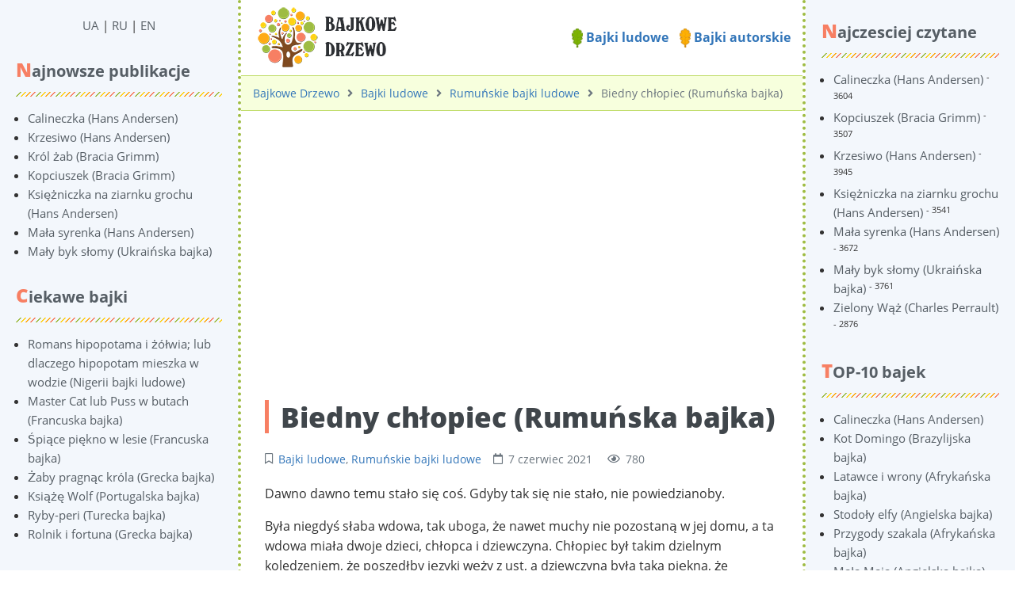

--- FILE ---
content_type: text/html; charset=UTF-8
request_url: https://pl.derevo-kazok.org/bajki-ludowe/rumuskie/biedny-chopiec-rumuska-bajka/
body_size: 19328
content:
<!DOCTYPE html><html lang="pl" prefix="og: http://ogp.me/ns# fb: http://ogp.me/ns/fb#"><head><meta charset="UTF-8"><title>Biedny chłopiec (Rumuńska bajka) ᐈ Czytać online na Bajkowym Drzewie</title><meta name="viewport" content="width=device-width, initial-scale=1, shrink-to-fit=no"><meta name="generator" content="MaxSite CMS"><meta name="description" content="Czytaj online Rumuńska bajka 【Biedny chłopiec 】 po polsku na stronie ⭐ Bajkowe Drzewo ⭐ Ponad 3000 bajek ⏩ Za darmo!"><link rel="icon" href="https://pl.derevo-kazok.org/uploads/favicons/corn-favicon.png" type="image/png"><link rel="canonical" href="https://pl.derevo-kazok.org/bajki-ludowe/rumuskie/biedny-chopiec-rumuska-bajka/"><link rel="alternate" type="application/rss+xml" title="Все новые записи" href="https://pl.derevo-kazok.org/feed"><link rel="alternate" type="application/rss+xml" title="Все новые комментарии" href="https://pl.derevo-kazok.org/comments/feed"><link rel="alternate" type="application/rss+xml" title="Комментарии этой записи" href="https://pl.derevo-kazok.org/bajki-ludowe/rumuskie/feed"><link rel="stylesheet" href="https://pl.derevo-kazok.org/application/maxsite/templates/dk/components/lightslider/style.css"><script src="https://pl.derevo-kazok.org/application/maxsite/templates/dk/assets/js/jquery.min.js"></script><meta property="og:type" content="article"><meta property="og:title" content="Biedny chłopiec (Rumuńska bajka) ᐈ Czytać online na Bajkowym Drzewie"><meta property="og:description" content="Czytaj online Rumuńska bajka 【Biedny chłopiec 】 po polsku na stronie ⭐ Bajkowe Drzewo ⭐ Ponad 3000 bajek ⏩ Za darmo!"><meta property="og:url" content="https://pl.derevo-kazok.org/bajki-ludowe/rumuskie/biedny-chopiec-rumuska-bajka/"><meta property="og:locale" content="ru_RU"><meta property="og:site_name" content="Bajkowe Drzewo"><meta property="twitter:title" content="Biedny chłopiec (Rumuńska bajka) ᐈ Czytać online na Bajkowym Drzewie"><meta property="twitter:description" content="Czytaj online Rumuńska bajka 【Biedny chłopiec 】 po polsku na stronie ⭐ Bajkowe Drzewo ⭐ Ponad 3000 bajek ⏩ Za darmo!"><meta property="twitter:url" content="https://pl.derevo-kazok.org/bajki-ludowe/rumuskie/biedny-chopiec-rumuska-bajka/"><meta property="twitter:domain" content="https://pl.derevo-kazok.org/"><meta property="twitter:site" content=""><meta property="twitter:creator" content=""><link rel="stylesheet" href="https://pl.derevo-kazok.org/application/maxsite/templates/dk/assets/css/themes/default/mfont.css"><link rel="stylesheet" href="https://pl.derevo-kazok.org/application/maxsite/templates/dk/assets/css/themes/default/style.css"><link rel="stylesheet" href="https://pl.derevo-kazok.org/application/maxsite/templates/dk/assets/css/themes/default/menu/menu1alt.css"><link rel="stylesheet" href="https://pl.derevo-kazok.org/application/maxsite/templates/dk/assets/css/fonts/opensans.css"><link rel="stylesheet" href="https://pl.derevo-kazok.org/application/maxsite/templates/dk/assets/css/fonts/robotoslab.css"><!-- Google Tag Manager --><script>(function(w,d,s,l,i){w[l]=w[l]||[];w[l].push({'gtm.start':
new Date().getTime(),event:'gtm.js'});var f=d.getElementsByTagName(s)[0],
j=d.createElement(s),dl=l!='dataLayer'?'&l='+l:'';j.async=true;j.src=
'https://www.googletagmanager.com/gtm.js?id='+i+dl;f.parentNode.insertBefore(j,f);
})(window,document,'script','dataLayer','GTM-554839P8');</script><!-- End Google Tag Manager --><script async src="https://pagead2.googlesyndication.com/pagead/js/adsbygoogle.js?client=ca-pub-8276740428281779" crossorigin="anonymous"></script><link rel="preload" href="https://pl.derevo-kazok.org/application/maxsite/templates/dk/assets/js/alpine.min.js" as="script"></head><body class="mso-body-all mso-body-page_404"><!-- Google Tag Manager (noscript) --><noscript><iframe src="https://www.googletagmanager.com/ns.html?id=GTM-554839P8"height="0" width="0" style="display:none;visibility:hidden"></iframe></noscript><!-- End Google Tag Manager (noscript) --><style>
	@media (max-width: 768px) {
		#myNavS {
			margin-left: -300px;
			position: fixed;
			top: 0;
			bottom: 0;
			z-index: 10;
			box-shadow: 0 0 10px 0 rgba(0, 0, 0, 0.175);
		}
	}

	#myNavS::-webkit-scrollbar {
		width: 14px;
		height: 14px;
		background-color: #ccc;
	}

	#myNavS::-webkit-scrollbar-thumb {
		background-color: #999;
		border-radius: 14px;
	}

	#myNavS::-webkit-scrollbar-thumb:hover {
		background-color: #777;
	}
</style><script>
	function myToggleNav() {
		return {
			s: document.querySelector('#myNavS'),
			small: false,

			trigger: {
				['@click']() {
					let a = getComputedStyle(this.s);
					// console.log(JSON.stringify(a.marginLeft));
					if (a.marginLeft !== '-300px') {
						this.s.style.marginLeft = '-300px';
					} else {
						this.s.style.marginLeft = '0px';
					}
				},

				['@resize.window']() {
					this.small = (window.outerWidth < 768);

					if (!this.small) {
						this.s.style.marginLeft = '0px';
						this.s.style.position = 'relative';
					} else {
						this.s.style.marginLeft = '-300px';
						this.s.style.position = 'fixed';
					}
				},

				['@load.window']() {
					this.small = (window.outerWidth < 768);
				},
			},
		}
	}
</script><div class="flex flex-no-phone"><section id="myNavS" class="w300px-min w300px-max bg-primary50 transition-var pos-relative"><button x-data="myToggleNav()" x-spread="trigger" class="button im-bars icon0 b-hide-imp show-tablet pos-absolute pos0-r pos0-t" style="transform: translateX(100%);"></button><!-- <button x-data @click="let e = document.querySelector('#myNavS'); if (e.style.marginLeft == '0px' || e.style.marginLeft == '') {e.style.marginLeft = '-300px'} else {e.style.marginLeft = '0px'}" class="button im-bars icon0 b-hide-imp show-tablet pos-absolute pos0-r pos0-t" style="transform: translateX(100%);"></button> --><div class="h100 w100 pad20-rl overflow-auto overscroll-behavior-contain" id="mso_show_sidebar1"><div class="mso-widget mso-widget_1 mso-widget_2_1 mso-text_block_widget mso-text_block_widget_0"><div class="t-center"><a href="https://derevo-kazok.org/">UA</a> | <a href="https://ru.derevo-kazok.org/">RU</a> | <a href="https://en.derevo-kazok.org/">EN</a></div></div><div class="mso-widget mso-widget_2 mso-widget_2_2 mso-last_pages_widget mso-last_pages_widget_0"><div class="mso-widget-header"><span>Najnowsze publikacje</span></div><ul class="mso-widget-list"><li><a href="https://pl.derevo-kazok.org/bajki-autorskie/hans-christian-andersen/calineczka-hans-andersen/" title="Calineczka (Hans Andersen)">Calineczka (Hans Andersen)</a></li><li><a href="https://pl.derevo-kazok.org/bajki-autorskie/hans-christian-andersen/cressulo-hans-andersen/" title="Krzesiwo (Hans Andersen)">Krzesiwo (Hans Andersen)</a></li><li><a href="https://pl.derevo-kazok.org/bajki-autorskie/bracia-grimm/kroacutel-żab-bracia-grimm/" title="Król żab (Bracia Grimm)">Król żab (Bracia Grimm)</a></li><li><a href="https://pl.derevo-kazok.org/bajki-autorskie/bracia-grimm/kopciuszek-bracia-grimm/" title="Kopciuszek (Bracia Grimm)">Kopciuszek (Bracia Grimm)</a></li><li><a href="https://pl.derevo-kazok.org/bajki-autorskie/hans-christian-andersen/ksiniczka-na-goroshinie-hans-andersen/" title="Księżniczka na ziarnku grochu (Hans Andersen)">Księżniczka na ziarnku grochu (Hans Andersen)</a></li><li><a href="https://pl.derevo-kazok.org/bajki-autorskie/hans-christian-andersen/syrenka-hans-andersen/" title="Mała syrenka (Hans Andersen)">Mała syrenka (Hans Andersen)</a></li><li><a href="https://pl.derevo-kazok.org/bajki-ludowe/ukrainskie/may-byk-somy-ukraiska-bajka/" title="Mały byk słomy (Ukraińska bajka)">Mały byk słomy (Ukraińska bajka)</a></li></ul></div><div class="mso-widget mso-widget_3 mso-widget_2_3 mso-random_pages_widget mso-random_pages_widget_0"><div class="mso-widget-header"><span>Ciekawe bajki</span></div><ul class="mso-widget-list"><li><a href="https://pl.derevo-kazok.org/bajki-ludowe/nigerii/romans-hipopotama-i-wia-lub-dlaczego-hipopotam-mieszka-w-wodzie-nigerii-bajki-ludowe/">Romans hipopotama i żółwia; lub dlaczego hipopotam mieszka w wodzie (Nigerii bajki ludowe)</a></li><li><a href="https://pl.derevo-kazok.org/bajki-ludowe/francuskie/master-cat-lub-puss-w-butach-francuska-bajka/">Master Cat lub Puss w butach (Francuska bajka)</a></li><li><a href="https://pl.derevo-kazok.org/bajki-ludowe/francuskie/pice-pikno-w-lesie-francuska-bajka/">Śpiące piękno w lesie (Francuska bajka)</a></li><li><a href="https://pl.derevo-kazok.org/bajki-ludowe/greckie/aby-pragnc-krla-grecka-bajka/">Żaby pragnąc króla (Grecka bajka)</a></li><li><a href="https://pl.derevo-kazok.org/bajki-ludowe/portugalskie/ksi-wolf-portugalska-bajka/">Książę Wolf (Portugalska bajka)</a></li><li><a href="https://pl.derevo-kazok.org/bajki-ludowe/tureckie/ryby-peri-turecka-bajka/">Ryby-peri (Turecka bajka)</a></li><li><a href="https://pl.derevo-kazok.org/bajki-ludowe/greckie/rolnik-i-fortuna-grecka-bajka/">Rolnik i fortuna (Grecka bajka)</a></li></ul></div></div></section><section class="flex-grow5 flex-shrink5 pos-relative main-content"><div class="layout-center-wrap"><div class="layout-wrap top-block"> <div class="flex flex-wrap-tablet flex-vcenter"> <div class="flex-grow5"><div class="mar5-tb t-center-phone"><a href="/"><img src="https://pl.derevo-kazok.org/application/maxsite/templates/dk/assets/images/logos/bajkowe-drzewo-logo-mini.png"></a></div> </div> <div class="flex-shrink5 w100-tablet pad10-tb top-menu"><a href="/bajki-ludowe/"><img width="14" src="/application/maxsite/templates/dk/assets/images/elements/leaf-icon-1.png"> Bajki ludowe</a> <a href="/bajki-autorskie/"><img width="14" src="/application/maxsite/templates/dk/assets/images/elements/leaf-icon-2.png"> Bajki autorskie</a> </div> </div></div></div><div class="layout-center-wrap"><div class="layout-wrap t-gray600 pad10-tb t90 breadcrumbs"><a href="https://pl.derevo-kazok.org/">Bajkowe Drzewo</a><i class="fas fa-angle-right icon0 mar10-rl"></i><a href="https://pl.derevo-kazok.org/bajki-ludowe/">Bajki ludowe</a><i class="fas fa-angle-right icon0 mar10-rl"></i><a href="https://pl.derevo-kazok.org/bajki-ludowe/rumuskie/">Rumuńskie bajki ludowe</a><i class="fas fa-angle-right icon0 mar10-rl"></i>Biedny chłopiec (Rumuńska bajka) </div></div><div class="content"><div class="mso-type-page"><div class="mso-page-only"><article itemscope itemtype="http://schema.org/Book"><br><!-- pl_derevo-kazok_post_top --><ins class="adsbygoogle"style="display:block"data-ad-client="ca-pub-8276740428281779"data-ad-slot="5903892971"data-ad-format="auto"data-full-width-responsive="true"></ins><script>
     (adsbygoogle = window.adsbygoogle || []).push({});
</script><br><header class="mar30-t mar20-b"><h1 itemprop="name" class="t-gray800 mar15-t t220">Biedny chłopiec (Rumuńska bajka)</h1><div class="t-gray600 t90 mso-clearfix"><span class="im-bookmark mar15-r" title="Рубрика записи"><a href="https://pl.derevo-kazok.org/bajki-ludowe/">Bajki ludowe</a>, <a href="https://pl.derevo-kazok.org/bajki-ludowe/rumuskie/">Rumuńskie bajki ludowe</a></span><time class="im-calendar" datetime="2021-06-07T00:00:00+0000">7 czerwiec 2021 </time><span class="mar15-l im-eye">780</span></div><!-- /div--></header><div class="mso-page-content mso-type-page-content lightgallery1"><div id="Tekst" class="GM"><p>Dawno dawno temu stało się coś. Gdyby tak się nie stało, nie powiedzianoby.</p><p>Była niegdyś słaba wdowa, tak uboga, że ​​nawet muchy nie pozostaną w jej domu, a ta wdowa miała dwoje dzieci, chłopca i dziewczyna. Chłopiec był takim dzielnym koledzeniem, że poszedłby języki węży z ust, a dziewczyna była taka piękna, że ​​synowie cesarza i przystojni książęta każdej ziemi czekali niecierpliwie, by dorosła, że ​​mogą pójść i sąd jej. Ale kiedy dziewczyna dotarła do jej szesnastego roku, to samo, która miała jej to, co dzieje się ze wszystkimi pięknymi dziewiątkami – przyszedł smok, ukradł ją i nosił ją daleko do brzegu innego kraju. Od tego dnia Wdowa uwielbiała jej syna setki i tysiące razy lepiej niż wcześniej, ponieważ był teraz jej jedynym dzieckiem i jedyną radością, którą miała na świecie. Obserwowała go jak jabłko oczu i nie pozwolił mu wyjść z niej pojedynczy krok. Ale bardzo, jak go kochała, była wesoła i smutna, dla, drogi mnie! Chłopiec jest tylko chłopcem, ale dziewczyna jest dziewczyną, zwłaszcza gdy jest piękna Bądź wystarczająco duży, aby wyjść do świata i szukać siostry, małych różowych policzków, wzdłuż nieustannych ścieżek wypełniających cierniami. Kiedy dotarł do swojego XVIII roku, stał się parą sandałów cielistych ze stalowymi podeszwami, poszedł do matki, i powiedział: -</p><p>"matka, nie mam tu ani spokoju tak długo jak Widzę cię tak chory i smutny od ciągłego myślenia o mojej siostrze; Zdecydowałem się wyjść do szerokiego świata i nie wróciłem, dopóki nie mogę przynieść nowości. Nie wiem, czy znalazłem ją, ale przynajmniej mam nadzieję, że tak mam nadzieję, że mam nadzieję, że opuszczę z tobą za swoją pocieszenie."</p><p>Kiedy wdowa usłyszała te słowa, była zmuszona do walki z nią Uczucia odpowiedział: "Cóż, mój syn, moje dziecko! Rób to, czego nie możesz pomóc; Kiedy wrócisz, znowu cię zobaczę, a jeśli nie wrócisz, nie płakuję dla ciebie, ponieważ podróż, którą masz na myśli, jest długi; Dlatego jeśli jesteś nieobecny przez długi czas, zawsze będzie nadzieja na powrót."</p><p>Po tym, jak mówiła trzy bochenki do niego z własnym mlekiem, jednym z posiłku, drugiego otręby, a trzecia popiołów z paleniska. Chłopak położył bochenki do jego plecaku, zbukając jego pożegnanie matki i wyszedł na świat jak biedny chłopak, do którego wszystkie drogi są równie długie, wszystkie mosty równo szerokie, a kto nie wie, w jakim wzrośnie. Na bramie stał wciąż, rzucił jeden spojrzenie na wschód, jeden na zachód, jeden na północy, a jeden na południe, potem wziął garść pyłu z progu drzwi, rozrzucił go na wiatr, i zmienił jego kroki w kierunku, w którym został przewożony przez bryzę.</p><p>Biedny chłopiec chodził i chodził, dalej i dalej, przez wiele bogatych krajów, dopóki nie przyszedł do cumowania, na której nie wzrosła trawa i nie płynęła wody. Tutaj zatrzymał się i wyciągnął trzy bochenki. Rozpoczął się od jednego z posiłku, ponieważ był to posiłek, a gdy zjadł, jego siła wzrosła, a jego pragnienie się zgasza. Znowu biedny chłopiec chodził, podróżując po całym cumować całego długi letni dzień aż do zmroku, kiedy dotarł do ogromnego lasu jako obszerny, gdy Heath, który mi minął, ale który był gęsty, ponury i opuszczył nawet przez wiatry. Kiedy wszedł do drewna, widział pień drzewa stara kobieta z wygiętą postacią i pomarszczoną twarzą. Biedny chłopiec, który przez tak długi czas nie widział ludzkiej obliczenia i nie słyszał żadnej ludzkiej mowy, był bardzo zachwycony i powiedział wesoło: -</p><p>"Powodzenia, matka! Ale jak się tu przychodzi, a co robisz w tej pustyni lasu?"</p><p>"Twoje słowa są miłe! " odpowiedział starą kobietę. "Niestety, wiek mnie przyniósł; Chciałem przejść trochę daleko i nie może iść dalej, ponieważ moje stopy nie będą już nieść mnie. przyszedł, gdzie idzie, i na czym biznesu była wygięta. Mroczny facet nie wiedział, że ta osoba nie była inna niż drewniana czarownica, która czeka na krawędzi lasów i spełnia tych, którzy wędrują w tych opuszczonych regionach, aby obalić je z targowymi słowami, a następnie prowadzić ich do zniszczeń. Kiedy widział ją tak słaby, chłopiec przypomniał sobie swoje trzy bochenki, a tak, jakby wrócił do domu przez następnego dnia, pomyślał, że dzieli się swoim przepisami z nią, że może uzyskać trochę siły.</p><p>"Dziękuję," odpowiedział czarownica z drewna, która miała na niego inni wzory w jej umyśle; "Ale widzę, nie mam zębów do żucia suchego chleba. Jeśli chcesz zrobić coś, aby mi pomóc, zabierz mnie na plecy i nosić mnie, mieszkam blisko Chciałem robić jej dobre. "To tylko głód, który sprawił, że cię tak słaby, a jeśli to nie pomoże ci niesie cię tak, jak chcesz."</p><p>Gdy drewno Witch zobaczyła bochenek z posiłku, spojrzała na z radością; Było coś w tym – nie wiem, co – to zrobiło nawet czarownicę z drewna na kęs. I jak ona do niego, jej serce wzrosło bardziej miękkie. Po tym, jak jadła trzy kęsy czuła, jakby była człowiekiem, jak reszta z nas, z sercem w odpowiednim miejscu i delikatnym temperamentem.</p><p>"Dowiedz się, mój syn", powiedziała Dla niego, "że jestem drewnianą czarownicą i wiem bardzo dobrze, kim jesteś, skąd przychodzisz i gdzie idziesz. Jest to świetne zadanie, które masz przed tobą, ponieważ twoja siostra jest w drugim świecie, który mieszkańcy tej ziemi może dotrzeć tylko w taki sposób."</p><p>"i co to jest? " poprosił biednego chłopca niecierpliwie.</p><p>Drewniana czarownica wyglądała na niego powątpienia Stracić młode życie. Ale kto wie, może będziesz miał szczęście; Widzę, że masz delikatne serce, a kto może przynieść wiele rzeczy do przejścia; Poza tym wiem, że nie będziesz miał odpoczynku, dopóki jej nie znalazłeś. Więc daleko stąd, po przekroczeniu sześciu moors i sześciu lasów, spotkasz się na skraju siódmego lasu, który rozciąga się na granice następnego świata, starej czarownicy; Ta czarownica ma jeździć na koni, a wśród nich jest zaczarowanym koniem, który może prowadzić cię do drugiego brzegu. Ale to stuty można uzyskać tylko przez osobę, która wie, jak wybrać go z całego jechanego, po tym, jak służył starą czarownicę na rok."</p><p>To był to, co biedny chłopiec chciał wiedzieć. On nie stracił więcej czasu, podziękował drewnianą czarownicę za swoje wyjaśnienia i wyruszył, trzymając prosto przez gęsty las, ponieważ jego droga była długo i spieszyła się. Biedny chłopiec chodził jak ten, który idzie na dobre sprawę i pospiesznie jak osoba, która chce wcześnie wrócić do domu. Jak daleko poszedł i jak bardzo pospieszył, może sobie wyobrazić, kto pamięta, jak długo sam musi przekroczyć pojedynczy cumować i jeden las. Ale kiedy jego siła nie powiodła się, ugruntował kawałek jego bochenek i natychmiast ponownie ożywił.</p><p>Jak wyszedł z szóstego lasu i przeszedł w pobliżu jasnych fal w potoku, zobaczył siłę osy W wodzie i stanął owada. Wziął więc suchą gałąź i wyciągnął jeden koniec go na osa, że ​​może się czołgać, a następnie używać skrzydeł. Ale ta masa stała się królową wszystkich osy w lesie, a kiedy znalazła się sama zaoszczędzona przez dobroć chłopca, przeleciała na ramię i powiedziała:</p><p>"Gdziekolwiek pójdziesz, może szczęście bądź swoim towarzyszem. Wyciągnij włosy z pod moim prawym skrzydłem i dbaj o to, dla kogo wie, czy nie udowodni ci przydatny dla ciebie jakiś dzień. Jeśli potrzebujesz mnie, potrząśnij włosami, a przyjdę do ciebie, w jakiejkolwiek części świata, możesz być. Kto wie, jak daleko szedł, zanim przyszedł do wspaniałego jeziora, na którego brzegu zobaczył rybę trzepotając na suchej ziemi. Policzeł biedną istotę, która pozostała oddech, więc odebrał go i rzucił go do wody. Ale ta ryba była królem wszystkich ryb i miała skale klejnotów i złote płetwy. Spieniając raz wokół jeziora, oddychał dwa lub trzy razy, aby odzyskać swoją siłę, a potem wrócił do chłopca i powiedział:</p><p>"Gdziekolwiek pójdziesz, może szczęście być twoim towarzyszem. Proszę wyciągnąć skalę od mojej prawej płetwy i zachowaj go ostrożnie, kto wie, czy pewnego dnia może nie być przydatny. Jeśli kiedykolwiek mnie potrzebujesz, pocierać tę skalę, a przyjdę do ciebie, gdziekolwiek jesteś, o ile woda rozciąga się wokół Ziemi. i podróżował. Kto wie, jak daleko chodził, że dotarł do siódmego cumowania, gdzie nie rosła trawy i nie płynęła wody. Tam znalazł się na swojej drodze kret, który był zaskoczony nad ziemią przez światło dzienne, a teraz tkrawy skoczyło w jego ślepocie, niezdolny do znalezienia jego nory, gdzie głodowały swoje dzieci, choć była tylko jedna skakała. Młodzież ześlizgowała molę, wziął go i nosił go na wzgórzu.</p><p>"Gdziekolwiek pójdziesz", powiedział kret "może szczęście być twoim towarzyszem. Weź pazurę z mojej prawej łapy i ostrożnie trzymaj; Kto wie, czy pewnego dnia może nie być przydatny. Ale jeśli mnie potrzebujesz, zadrapać się na ziemię z tym pazurami, a przyjdę do ciebie w jakiejkolwiek części ziemi, którą możesz być Wrócił ponownie nad niekończącą się cumowaniem w kierunku niewidzialnego lasu leżącego na granicach drugiego świata. Ile dni i noce podróżował po tym, co wie, tylko wie; Ale pewnego ranka, kiedy się obudził, widział w oddali, tak daleko, jakby był w drugim świecie, pasaż światła, takich jak budować pasterze pożarnicze przy wejściu do fałdu. Był to dom czarownicy, który miał zaczarowany koń.</p><p>Biedny chłopiec był bardzo zachwycony, gdy znalazł się tak blisko końca świata, a jego radość wzrosła, aż na wieczór trzeciego Dzień, dotarł do domu Enchanress. O jej! Tam był, w środku cumowania, tylko na skraju lasu, który rozciągał się daleko poza jego wzrokiem w zmierzchu zmierzchu, na szeroką równinę pokrytej zieloną trawą, przez którą płynęły strumienie czystej wody, ale w Środek tej zwykłej róża wiele wysokich słupów, z których każdy był ludzką czaszką. Chata czarownicy stała pośród tych biegunów, z wysoką topolą przed nim, a po prawej i opuściła wierzba. Udowodniło to, że drewniana czarownica była prawda-życie tutaj nie było wesołości. Biedny chłopiec wyrwał swoją odwagę i zbliżył się do wejścia do chaty, który stał jakby opuszczony w środku cumowania.</p><p>Stara czarownica siedziała na wysokim trójnożkowym krześle w wpisie, ale wcześniej Stała ogromny czajnik na dużym statywie, nad ogniem, który spłonęł bez dymu. W jednej ręce trzymała shin-kość olbrzyma, który wzbudziła zioła dusząc w ciekłym. Kiedy biedny chłopiec badade jej dobry wieczór, spojrzała go z góry do palca.</p><p>"Witamy, mój bohater! Spodziewałem się od dawna, ponieważ ta cielę się od dawna jest grzechotała i mówiąc mi nieustannie, że byłeś w drodze."</p><p>Lad był bardzo zadowolony z tego rodzaju recepcji, dla starej kobiety Nie wydaje się mu w ogóle, jak wyglądała na niego i mówiła w delikatnym głosie. Ona też była zadowolona, ​​ponieważ ponownie położyła ręce na człowieku, ponieważ Polacy noszą ludzkie czaszki chronił ją z złośliwych elfów, którzy nie mogli przejść przez nich; I było jeszcze jeden kawałek ziemi wystarczająco duży na trzy głowy, gdzie Polacy nie zostały jeszcze umieszczone.</p><p>Teraz zgodzili się, że biedny chłopiec powinien obejrzeć jeździł cały rok, aw płatności otrzymać konia on sam powinien wybrać; Ale jeśli powinien stracić jeździł, że miał porzucić głowę do czarownicy. Stara kobieta natychmiast umieściła słup w ziemi i umieścić na nim kapelusz bohatera. Potem młodzież jadła coś, że może nie iść z jeździć na pastwisko głodne. Podczas gdy chłopiec jadł, czarownica doprowadziła klaczy za chatą i zaczął pokonać ich z kością gigantyczną, mówiąc im, żeby nie pili wody w nocy, ani nie pozwól, aby inni robią to, ponieważ woda z sprężyn Na rynek umieściłby je spać, a stara kobieta chciała, aby stado pasywał całą noc. Chłopiec nic o tym nic o tym nie wiedział więc ugasić go, położył się na wiosnę i pili, a nawet podczas picia zasnął.</p><p>Kiedy w pierwszym szarym świcie następnego ranka obudził się od jego snu, jechał zniknął Nigdzie nie ma śladu! Konieczne jest tylko, aby pamiętać, że czapka chłopaka już się powiedziała na słupie, aby zrozumieć, jak wielka była jego rozpacz. Ale spojrzał wokół niego w każdym kierunku bez odkrywania nawet znaku konia; Poranny zmierzch był szybki znikający, a on stał całkowicie opuszczony, nie wiedząc, w którą stronę się odwrócić. Następnie wspomniał o usługę, którą kiedyś świadczył osa i pomyślał, że osa mucha tak szybko, że może odkryć jeździł i przyniesie mu wiadomości o ich kryjówce, więc wziął włosy, które wyciągnął z prawego skrzydła osy i potrząsnął go. Szybki jak myślał, że brzęczący hałas był słyszany z każdego kierunku – rosła głośniej, dopóki nie pomyślał, że świat będzie rujny. Dobry łaskawy! Po drugim pojawiła się jedna osa, jedna rój za innym, całe rangami, wielkie chmury osopach wszystkich rozmiarów, wszystkie gotowe do zakreślenia ziemi i przestrzegać poleceń biednych chłopca.</p><p>"Nie mieć lęku" – powiedział Królowa osa; "Jeśli jeździł wciąż pozostaje na ziemi, przyniesiemy konie do ciebie Ere Sunrise."</p><p>Wtedy każda rzecz stała się cicha, ponieważ osy przeleciały do ​​każdego kwartału świata i rozrzucił wszystko cały świat. Na odległość pojawiła się chmura pyłu, przetoczyła się z szalonym pośpiesznym nad szeroką równiną w środku cumowania, a jeźnik koni, wezwany przez osuszy osy, rzuciło się tak szybko, że ziemia dość jęknęła pod ich kopyto. Biedny chłopiec podziękował osy na ich pomoc, a potem poszedł do chaty, jakby nic się nie stało zamawianie ich ostrożnie w nocy. Tego wieczoru nie ma nic, ponieważ pomyślał, że jedzenie czarownicy spowodowało jego straszną pragnienie wcześniej nocy; Ale kiedy poszedł z napalonym na pastwisku, płonącym, spożywającym pragnienie go chwycił, gdy tylko zobaczył czystą wodę i gdziekolwiek wyrastał sprężyny z pod nogami. W końcu nie mógł już kontrolować siebie i opierając się na pomocy prawnych, położyć obok wiosny i ledwie pijany, gdy natychmiast zasnął. Tym razem obudził się później niż w nocy, ponieważ poszedł spać później, więc był później w potrząsaniu włosów, które wyciągnął z skrzydła osy, a roje osopów były później przychodzące do poszukiwania i jazdy Home koni.</p><p>Ale co widział młodzież? Długie rój po drugim powrócił, każda przynosząca wiadomości, że napędzany nie można znaleźć na powierzchni Ziemi i musiało ukryć gdzieś w morzu.</p><p>Słońce miało wzrośnie. Biedny chłopiec wziął skalę rybną, potarł go i nagle pojawił się w sprężynach na nogi szkoła maleńka ryb, która wypełniła każdy kanał i zapytał, jakie były jego życzenia i polecenia. Powiedział im, co pragnął i natychmiast wszystkie wody na ziemi, rzekach, jeziorach i morzach, zaczął puchnąć i kreskę, podczas gdy osy wyleciały, żeby być gotowym, by się gotowi na odsunąć się, gdy tylko ryby zmusiły konie pojawiają się.</p><p>Biedny chłopiec ledwie czasu, aby zebrać swoje konie i zabrać je do domu, gdy słońce róża.</p><p>Stara kobieta wyglądała na niego ze złością, ale powiedział znowu, że zrobił ponownie Cóż i dał klaczowi, a jeszcze bardziej straszne bicie; Za rok składał się z trzech dni, a jeśli nie ukryli się z powodzeniem tej nocy bohater może żądać jego wynagrodzenia.</p><p>Biedny chłopak też tego znał. Zaczął więc jeść posiłek-bochenek, gdy poszedł z pojechaną na pastwisku, a za każdym razem, gdy wziął kawałek, jego siła wzrosła, a jego pragnienie się zgasza. Jednak za każdym razem, gdy widział sprężyny lub usłyszał wodę falującą nad kamyczkami, znów wzrosła, a więc pożerałem całym posiłkiem-bochenek. Powtórzył się teraz, żeby wziął branot Branowi, ale nie oddaje się to zrobić, ponieważ nadal miał długą podróż przed nim, i bała się bycia bez jedzenia. Dlatego ponownie polegał na pomocy os-i ryb, położyć się na wiosnę, a zaraz tak, jak upadł zasnąć.</p><p>Kiedy się obudził, to było szerokie światło dzienne, choć słońce jeszcze nie było wzrosła. Potrząsnął włosami, ale osy przyszli z pływami, że pojechał, nie był na powierzchni Ziemi, potarł skalę rybną, ale ryby powiedziały, że konie nie były pod wodą; Tak więc, w jego rozpaczy, przejęł pazur kretowy i podrapał się na ziemi.</p><p>Wtedy powinieneś zobaczyć cud! WSP brzęczących, ryby przeszukały całą wodę na świecie, a mole zaczęły grzebać ziemię, bruzdy go w każdym kierunku, jakby miały to zrobić w PAP. Gdy pierwsze promienie słoneczne dotknęły szczyt topoli przed chacem, napędzany przerwał jak polujący duchy do biednego chłopca; Jeśli konie próbowały wejść do wody, ryba przestraszyła ich z powrotem, gdyby próbowali ukryć się w ziemi, pazury Mole jechali je, a więc zostali zmuszeni iść wszędzie, gdzie spełniali ich osy.</p><p>Biedny chłopiec podziękował swoim przyjaciołom za pomoc i wrócił do domu, gdy słońce świeciło na chaty. Stara kobieta wyglądała na niego ze złością, ale nic nie powiedział.</p><p>Ale teraz przyszedł. Rok się skończył, a biedny chłopiec zaczął stać mózgi, ponieważ nie wiedział, który konia w pojechaniu, który powinien wybrać. To droga z przesuniętymi ludźmi. Drewniana czarownica mogłaby też to powiedzieć, jeśli nie zostawił jej tak szybko. Teraz poszedł do pracy Hap-Hazard. Mimo to pomyślał, cokolwiek go uderzy, nie powinien źle, ponieważ na długą podróż była lepsza w jakiejkolwiek stawce, aby być na koniu niż pieszo. Poza tym widział koni starego czarownicy biegną i wiedział, że są świetnymi zwierzętami, bez bezwartościowych jades. Więc przeszedł przez pojechanie, a gdy szedł zauważył chorych klauk, które miał, że wyglądał tak zaniedbany, ale nie myślał o wyborze go. Ale bez względu na to, jak bardzo się odwrócił i przekręcił, zawsze zatrzymał się obok tego zwierzęcia, bo był bardzo życzliwy i powiedział sobie o tym, nawet jeśli nie mógł z tego ich użyć, może przynajmniej zrobić słabe stworzenie niektóre usługa, i rozwiązany, aby zabrać z nim torebkę zawierającą grzebień, pędzel i curry-comb, aby ostrożnie wydać konia.</p><p>Stara czarownica stała się zielona, ​​gdy usłyszała, że ​​młodzież wybrała To stuty było to sam. Ale co może zrobić? Była zobowiązana do utrzymania obietnicy. Po prostu doradzała mu, aby wybrać kolejny, lepszy zwierzę, mówiąc mu, że wkrótce będzie bez konia, a ta dobra praca zasłużyła na dobre wynagrodzenie, ale wreszcie ją dała mu.</p><p>Nadal, czarownica Zawsze pozostaje czarownicą, a kiedy biedny chłopiec został zamontowany, z niej urlopu i jeździł, poszła do wielkiej cielęcia, wziął go i zamontowała statyw, a potem zmieniła się w twarz i postać i pośpieszyła po Prędkość przekleństwa, aby go złapać, zabijać go i odzyskać konia. Biedny chłopiec czuł, że coś strasznego dążyło do niego, i ustawił ostrogi do jego rumu.</p><p>"To nie ma do użycia, aby mnie pobudzić" – powiedział konia", nie możemy jej wyprzedzić, tak długo, jak my są na swoich ziemiach. Ale rzuć grzebień za tobą, aby położyć przeszkodę. Więc wyciągnął z torby z torby, rzucił go za nim, a to natychmiast stało się długim, wysokim ogrodzeniem, którego czarownica nie mogła się wspinać, więc była zobowiązana do pójścia długą drogą, a zatem zyskał początek.</p><p>"rzuć szczotkę", powiedział konia, gdy ponownie usłyszał deptanie statywu w pobliżu.</p><p>Jeździec rzucił pędzel, który zamienił się w gęsty wzrost Stroiki, przez które stara Hag zmusiła swoją drogę z dużą trudnością i wieloma jękiem.</p><p>"rzuć grzebień curry" – zawołał konia po raz trzeci. Kiedy rzucił to, że biedny chłopiec spojrzał wstecz i zobaczył cały las noże i miecze, a wśród nich czarownica próbuje się przejść i przeciąć w Mince-Meat.</p><p>, gdy dotarli do Siódmy las, gdzie kończy się królestwo czarownicy, chory koń potrząsnął sam i stał się przystojnym, skrzydlowanym ratownikiem, którego tak jak nigdy nie widziano przed lub od tego czasu.</p><p>"Trzymaj się szybko," powiedział konia " zamierzam cię nosić, ponieważ nigdy nie poszedł z tego świata do drugiego, bo ja też, mam tam siostrę, której szukam. nad lasem i wysiadł na drugim świecie przez duże otwarcie w innej części lasu. Kiedy odzyskał swoje zmysły, znalazł się na brzegu drugiego świata z koniem, który teraz potrząsnął sobie po raz drugi, zmienił się w przystojnego księcia o długim, zaklęcze zamki i powiedział:</p><p>"Gdziekolwiek pójdziesz, może szczęście być twoim towarzyszem, ponieważ wydałeś mnie z zaklęcia Wood Witch położyła się na mnie. Dowiedz się, że jestem synem czerwonego cesarza i wyruszyłem, aby szukać siostry, ale na skraju lasu spotkałem się z drewnianą czarownicą, która skarżyła się, że może nie chodzić dalej i błagała mnie, by nosić ją na plecach; Ale kiedy, z litości, pozwoliłem jej dostać się na moje ramiona, zmieniła mnie na konia i potępiła mnie, by zachować tę formę, dopóki bohatera na mnie i zamontowała mnie, że mogę nosić go do drugiego świata Miałem odzyskać moją ludzką formę."</p><p>Biedny chłopiec był bardzo zadowolony, by go już znaleźć sam. Wziął branot Bran, złamał go w połówki i dał jedną porcję księciu, że mogą być braciami do śmierci. Książę smakował chleb, a gdy zjadł swoją siłę, a jego miłość wzrosła. Powiedzieli sobie nawzajem swoje doświadczenia, a potem poszedł w drodze.</p><p>Kraj tutaj był tak piękny, że chętnie podróżowałbym przez niego na zawsze, było tak promienne ze światłem, tak zielonym, tak bogatym w kwiaty, ptaki pięknego upierzenia i oswojonych, sportowych zwierząt. A w tym kraju mężczyźni nigdy nie dorastali, ale pozostał dokładnie w tym samym wieku, jak gdy weszli, bo tu nie było dni, Słońce ani Rose, ani światła, ale światło się pojawiło, jak z czystego nieba. Smoki, jednak nigdzie nie były widoczne, a dwaj bracia na całe życie kontynuowali drogę. Po tym, jak podeszli aż do trzech dni marsz, dotarli do pięknych pałaców i zatrzymali się przed nimi, ponieważ byli tak cudownie uroczym, z wysokimi wieżami i ścianami zbudowanymi z kamieni jak miękki jak aksamit, pokryty talerzami śniegu suszono w słońcu. Ale wydawali się puste i opuszczone.</p><p>Biedny chłopiec i książę wszedł, przeszedł przez wszystkie pokoje wypełnione kosztownymi ornamentami, i widząc nikogo, pomyślałem, że smok musiał na pewno poszedł polować i zdeterminowany czekaj na niego. Ale byli zaskoczeni, że nie znaleźli tutaj swoich sióstr. Każdy rozciągał się na jednym z pięknych divans i zamierzałem odpocząć, gdy nagle oboje rozpoczęli się, zdumiony tym, co usłyszeli.</p><p>drogi mnie! To była piosenka, tak dotknięta, że ​​złagodzioby bardzo kamienie; Sprawiło, że tych, którzy słuchali czuć, jakby byli w niebie, a notatki były w kobiecie głosowej. Dwaj towarzyszami nie słuchały długo, ale pospieszył w kierunku, z którego przyszedł dźwięk.</p><p>To właśnie widzieli – w jednej części pałacu była szklana wieża, aw tej wieży usiadła Dziewczyna spinning, śpiewa i płacze, ale jej łzy, w upadku, zostały natychmiast zmienione na perły. Ta dziewica była taka piękna, że ​​gdyby była na świecie, dwoje mężczyzn zabiliby się do jej dobra. Kiedy bohaterowie ją ujmali, stali nieruchomo i spojrzeli na nią, ale dziewczyna przestała wirować, a ani śpiewała ani płakała, ale spojrzała na nich ze zdumieniem.</p><p>Nie była siostra ani młodzieży, Ale jak zwykle zdarzają się w takich przypadkach, biedny chłopiec przypuszczał, że była siostrą księcia, a książę myślał, że jest siostrą biednego chłopca.</p><p>"Zostanę tutaj", powiedział biedny chłopak – I możesz iść dalej, dostarczyć moją siostrę i poślubić ją."</p><p>"Nie, zostanę tu "odpowiedział książę", możesz iść dalej i zwolnić moją siostrę Maiden będzie moją żoną."</p><p>teraz przyszły kłopoty! Kiedy zrozumieli, że urocza dziewczyna była siostrą ani przystojni bohaterów przejął ich miecze i byli w punkcie walki, gdy mężczyźni walczą, gdy są zobowiązani do podziele każdej rzeczy.</p><p>"Stop", Powiedziała uczciwą dziewczynę, "Nie atakuj się nawzajem. Najpierw lepiej odkryć, czy naprawdę jestem tym, co ci wydajesz, czyliście tylko cieniem! Jestem bodyless Maiden, który nie otrzyma formularza na tym świecie, dopóki smok skradził mnie z drugiego brzegu. Będę wtedy, jak mnie teraz widzisz, obracam, śpiewać i płakać, ponieważ pomyślę o mojej matce, która wiruje, śpiewa i płacze; i twoje siostry, które zostały skradzione przez dwóch starszych braci smoka, którzy rządzi, że ten pałac spin, śpiewać i płakać. Aby stracić więcej czasu na drodze.</p><p>"Stop, nie bądź ponad pospieszony" – powiedziała bodyla. "Prawdopodobnie myślisz, że pokonasz smoki przez zwykłą wolę? Wspaniałe czyny czekają na Ciebie. Starego She-Dragon umieścił mnie tutaj, że mogę stale pobudzić swojego najmłodszego syna, ponieważ jest napisany, że wszyscy trzej bracia mają być żonaty w tym samym czasie. Dwaj starsi bracia trzymają więźniowie siostry, ale nie mogą poślubić ich, dopóki najmłodszy syn mnie ukradł. Kiedy przychodzi do domu z polowań, zatrzymuje się tam, gdzie stoisz, patrzy na mnie, a następnie organizuje broń i karmi jego konia z czerwonymi gorącymi węglem, ale nie można jeszcze wyruszyć, ponieważ moja godzina nie przyszła. Więc zostań i podbij go tutaj, że nie może mnie ukraść, gdy jesteś na dobrej drodze, bo wtedy byłbyś za późno w dotarciu do sióstr. Jeszcze jedno; Nie możesz go pokonać poza jego dziedziną, ponieważ jest niewidzialny. Więc kiedy wraca do domu, rzucił klub na bramę z taką siłą, że potwierdził ziemię, ściany upadają, a wszelkie śmiertelnicy, które mogą być w środku, są pochowani. Jeśli uważasz, że masz wystarczająco siłę, by trzymać bramy na zawiasach, tak że nie mogą ustąpić, kiedy rzuca klub przeciwko nim, pozostać, w przeciwnym razie idziemy, w imieniu Boga, ponieważ będzie to litość, by stracić młody żyje Podczas gdy biedny chłopiec poszedł do bram, żeby je trzymać, książę narysował miecz i czekał na smoka na środku dworca dworskiego. Możesz postrzegać, że to nie był żart.</p><p>Bardzo mało czasu minęło, gdy nagle zderz się! Klub uderzył przed bramami z bramem żelaza, abyś mógł wierzyć, że świat spadł na kawałki. Biedny chłopiec myślał, że mięśnie jego serca pękałyby dwa pod strasznym napięciem, a ściany krują się do swoich fundamentów – ale trzymał bramy na zawiasach. Kiedy smok zobaczył, że pałac nie spadł, stał wciąż zaskoczony.</p><p>"Co to znaczy?" powiedział. "Musiałem bardzo słabić od wczoraj." Nie podejrzewał, co go czekał.</p><p>Kiedy, z pewnym trudem otworzył bramę, nie zauważył biednego chłopca, ale poszedł prosto w stronę księcia, który stał w śmiertelnym terrorie w środku Po co byś oczekiwał? Smok jest smokiem, a nie dziewczyną w ubraniach kobiety.</p><p>Nie będziemy już pozostawać ponad historią, wiemy, co zawsze dzieje się, gdy spotykają się smoki i książąt. Zaczęli bitwę. Książę był bohaterem, ale smok był najmłodszym z trzech braci! Walczyli z mieczami, którzy wie, jak długo? Wtedy, kiedy zobaczyli, że nie mogliby podbić drugiego w ten sposób, walczyli ręką do ręki, podczas gdy biedny chłopiec podniósł pałac, że może nie spaść na głowy.</p><p>Kiedy biedni Chłopiec zobaczył, że jego siła zawodziła i ani nie podbija drugiego, zadzwonił głośno: "Wykorzystaj go i rzucił go na ziemię, mogę się trzymać już nie."</p><p>Książę chwycił smok, wezwany całą swoją siłę i rzucił go na ziemi, aby jego kości pękły i nie leży bezsensowne; Potem pośpiesznie wziął się do lotu, biegła przez pół otwartej bramy i pociągnął za biednego chłopca; Ściany spadły, ogromne wspaniałe pałace przewróciły się w dół i, jak było, pochowała smoka żywy. Nic nie pozostało stojące z wyjątkiem szklanej wieży, teraz pustych i opuszczonych. Bodyless Maiden zniknęła z tego sama chwila, że ​​nie było już nikt, kto mógłby ukradzić ją z drugiego świata.</p><p>Dwa towarzysze podziękowały Panowi, że byli w stanie wykonać swoje zadanie Daleko i podróżował, chodzenie i chodzenie, aż dotarli do pałacu drugiego smoka. Już w oddali widzieli szklaną wieżę i usłyszeli piosenkę zawodzącej; Ale serce biednego chłopca bije wyżej, ponieważ bliżej zbliżył się do bardziej wyraźnie, rozpoznał głos swojej siostry. Kiedy dotarli do pięknego Wielkiego Pałacu i zobaczyli dziewczynę w szklanej wieży, oboje rzucili się, by włamać się do wieży i zapiąć ją w ramiona.</p><p>Ale sprawy nie mogły być tak łatwo zarządzane. Dziewczyna w szklanej wieży, która była naprawdę biednym chłopcem, spojrzała na nich ze zdziwienia; Ale kiedy powiedział jej, że przyszedł uratować ją z pazurów Smoka, odpowiedziała, że ​​nie znała go, a nie, ani w obliczu ani nie, ani nie zrobił żadnych podobieństwa do brata. Wielki był żalem biednym chłopcem, kiedy zobaczył, że jego siostra chciała mieć nic wspólnego z nim, choć dla jej dobra, przekroczył tak wiele marzy i napotkał tak wiele niebezpieczeństw, ale jego smutek stał się jeszcze większy, gdy zaczęła narzekać, że jej umierał o miłości do smoka. Every day, she said, he came and gazed ardently at her, yet day after day kept her a prisoner and did not marry her. Still, this was endurable to the Poor Boy, because she was only his sister; but when the prince saw the girl, heard her voice, and perceived her love for the dragon, he became perfectly frantic.</p><p>“Well then, if you won’t come, we’ll carry you off by force!” he said, ready to take the whole palace on his back and fly with it to the other shore.</p><p>“Gently, gently,” said the girl; “if it came to that, I need only pull a nail out of this glass wall to bring the whole palace toppling down upon your heads. But I pity your youth, and advise you not to stay here long, because my betrothed husband might catch you, and you will have no one to mourn for you.”</p><p>The Poor Boy now took his ash-cake from his knapsack and said: “Sister, just taste this bread, and then say that I am not your brother.”</p><p>She held out her hand and the glass walls opened; but after she had taken the bread and tasted it she felt that it had been mixed with her own mother’s milk, and was seized with such terrible homesickness that one might have wept for pity. “Forward!” she said hastily, “let us fly, for if he finds us here, woe betide you.”</p><p>The Poor Boy took her in his arms and kissed her, because she was his sister, but the prince embraced and kissed her, too, because–because he was the Poor Boy’s sworn brother.</p><p>Then they agreed to serve this dragon as they had served his brother, so they waited awhile, received the dragon as he deserved, conquered him, and after thanking God that they had overcome this peril too, journeyed on again to deliver the emperor’s daughter.</p><p>But now came fresh trouble. The princess did not want to be rescued, and the prince had no token with him by which she might have recognized him as her brother. In vain the Poor Boy told her that if she did not come willingly, he would carry her off by force; she kept her hand on the dangerous nail and it was</p><div class="mso-clearfix"></div><br><!-- pl_derevo-kazok_post_bottom --><ins class="adsbygoogle"style="display:block"data-ad-client="ca-pub-8276740428281779"data-ad-slot="3787859936"data-ad-format="auto"data-full-width-responsive="true"></ins><script>
     (adsbygoogle = window.adsbygoogle || []).push({});
</script><br><div class="next-prev-page mso-clearfix t90 mar30-t hover-no-underline"><div class="b-left mar5-b"><a href="https://pl.derevo-kazok.org/bajki-ludowe/pnocnoamerykaskie/dunderberg-pnocnoamerykaska-bajka/" title="Следующая запись"><i class="im-long-arrow-alt-left icon0 mar7-r"></i> Dunderberg (Północnoamerykańska bajka)</a></div><div class="b-right mar5-b"><a href="https://pl.derevo-kazok.org/bajki-ludowe/francuskie/riquet-z-kpk-francuska-bajka/" title="Предыдущая запись">Riquet z kępką (Francuska bajka) <i class="im-long-arrow-alt-right icon0 mar7-l"></i></a></div></div><aside><div class="addzakl"><a rel="nofollow" href="https://twitter.com/intent/tweet?text=Biedny+ch%C5%82opiec+%28Rumu%C5%84ska+bajka%29+https%3A%2F%2Fpl.derevo-kazok.org%2Fbajki-ludowe%2Frumuskie%2Fbiedny-chopiec-rumuska-bajka"><img title="Добавить в Twitter" alt="twitter.com" src="//pl.derevo-kazok.org/application/maxsite/plugins/addzakl/images24/twitter.png" width="24" height="24"></a> <a rel="nofollow" href="//www.facebook.com/sharer.php?u=https://pl.derevo-kazok.org/bajki-ludowe/rumuskie/biedny-chopiec-rumuska-bajka"><img title="Поделиться в Facebook" alt="facebook.com" src="//pl.derevo-kazok.org/application/maxsite/plugins/addzakl/images24/facebook.png" width="24" height="24"></a></div><div id="rater" title="Aktualna ocena: 5. Głosy: 9"><script>$(document).ready(function(){ $('#rater').rater('//pl.derevo-kazok.org/ajax/cGx1Z2lucy9yYXRlci9yYXRpbmdzLXBvc3QtYWpheC5waHA=', {maxvalue:10, style:'basic', curvalue:5, slug:'2774'});}) </script></div><div class="mso-clearfix"></div><div class="hide-print mso-page-other-pages clearfix"><div class="other-page-tales-h">Ciekawsze bajki</div><ul class="other-page-tales"><li><a href="https://pl.derevo-kazok.org/bajki-ludowe/arabskie/nureddin-i-targi-perskie-arabska-bajka/">Nureddin i targi perskie (Arabska bajka)</a></li><li><a href="https://pl.derevo-kazok.org/bajki-ludowe/niemieckie/boe-jedzenie-niemiecka-bajka/">Boże jedzenie (Niemiecka bajka)</a></li><li><a href="https://pl.derevo-kazok.org/bajki-ludowe/francuskie/kara-gangana-francuska-bajka/">Kara Gangana (Francuska bajka)</a></li><li><a href="https://pl.derevo-kazok.org/bajki-ludowe/pnocnoamerykaskie/jak-johnny-the-wham-pi-przez-cay-czas-i-joe-wimp-shines-i-widzi-rzeczy-pnocnoamerykaska-bajka/">Jak Johnny The Wham śpi przez cały czas i Joe Wimp Shines i widzi rzeczy (Północnoamerykańska bajka)</a></li><li><a href="https://pl.derevo-kazok.org/bajki-ludowe/czechosowackie/the-shepherds-nosegay-historia-ksiniczki-ktra-nauczya-si-powiedzie-prosz-czechosowacka-bajka/">The Shepherd's Nosegay: Historia księżniczki, która nauczyła się powiedzieć "proszę" (Czechosłowacka bajka)</a></li><li><a href="https://pl.derevo-kazok.org/bajki-ludowe/indyjskie/szakal-i-groch-indyjska-bajka/">Szakal i groch (Indyjska bajka)</a></li><li><a href="https://pl.derevo-kazok.org/bajki-ludowe/greckie/jackdaw-i-gobie-grecka-bajka/">Jackdaw i gołębie (Grecka bajka)</a></li><li><a href="https://pl.derevo-kazok.org/bajki-ludowe/filipiskie/pomykowe-prezenty-filipiska-bajka/">Pomyłkowe prezenty (Filipińska bajka)</a></li><li><a href="https://pl.derevo-kazok.org/bajki-ludowe/niemieckie/fortunatus-i-jego-torebka-niemiecka-bajka/">Fortunatus i jego torebka (Niemiecka bajka)</a></li><li><a href="https://pl.derevo-kazok.org/bajki-ludowe/niemieckie/morski-niemiecka-bajka/">Morski (Niemiecka bajka)</a></li><li><a href="https://pl.derevo-kazok.org/bajki-ludowe/francuskie/pies-ktrego-uszy-zostay-przycite-francuska-bajka/">Pies, którego uszy zostały przycięte (Francuska bajka)</a></li><li><a href="https://pl.derevo-kazok.org/bajki-ludowe/norweskie/ksiniczka-na-szklanym-wzgrzu-norweska-bajka/">Księżniczka na szklanym wzgórzu (Norweska bajka)</a></li></ul></div></aside></div><!-- /.mso-page-content mso-type-page-content--></article></div><!-- /.</article> /.mso-page-only--><div class="mso-type-page-comments"><div class="mso-comment-leave"> Zostaw komentarz!</div><div class="mso-comment-form"><form class="mso-form" method="post"><input type="hidden" name="comments_page_id" value="2774"><input type="hidden" value="189584c37135f9c683199efef40208b1" name="comments_session"><div class="mso-comments-textarea"><textarea name="comments_content" id="comments_content" rows="4"></textarea><!-- нет залогирования --><!-- обычная форма --><!-- / обычная форма--><!-- простая форма --><div class="mso-comments-auth"><input type="hidden" name="comments_reg" id="comments_reg_1" value="noreg"><p><input type="text" name="comments_author" placeholder="Twoje imię" class="mso-comments-input-author"></p><p><i>Komentarz zostanie opublikowany po weryfikacji</i></p><p>Możesz <a href="https://pl.derevo-kazok.org/login">zalogować się</a> za pomocą swojej nazwy użytkownika lub <a href="https://pl.derevo-kazok.org/registration"> zarejestrować się</a> na stronie.</p></div> <!-- class="mso-comments-auth"--><!-- / простая форма--><!-- / нет залогирования --><div class="mar10-tb"><button name="comments_submit" type="submit">wysłać</button></div></div><!-- div class="mso-comments-textarea" --></form></div><!-- div class=mso-comment-form --></div><!-- /div.mso-type-page-comments --></div><!-- /div.mso-type-page --> </div></section><section id="myNavS-2" class="bg-primary50 transition-var pos-relative"><div class="w100-tablet pad20-rl mar0-l-tablet"><div class="flex-tablet-phone flex-wrap-tablet-phone flex-jc-around-tablet-phone" id="mso_show_sidebar1"><div class="mso-widget mso-widget_1 mso-widget_1_1 mso-page_views_widget mso-page_views_widget_0"><div class="mso-widget-header"><span>Najczesciej czytane</span></div><ul class="mso-widget-list"><li><a href="https://pl.derevo-kazok.org/bajki-autorskie/hans-christian-andersen/calineczka-hans-andersen/" title="Просмотров в сутки: 3">Calineczka (Hans Andersen)</a> <sup>- 3604</sup></li><li><a href="https://pl.derevo-kazok.org/bajki-autorskie/bracia-grimm/kopciuszek-bracia-grimm/" title="Просмотров в сутки: 3">Kopciuszek (Bracia Grimm)</a> <sup>- 3507</sup></li><li><a href="https://pl.derevo-kazok.org/bajki-autorskie/hans-christian-andersen/cressulo-hans-andersen/" title="Просмотров в сутки: 3">Krzesiwo (Hans Andersen)</a> <sup>- 3945</sup></li><li><a href="https://pl.derevo-kazok.org/bajki-autorskie/hans-christian-andersen/ksiniczka-na-goroshinie-hans-andersen/" title="Просмотров в сутки: 3">Księżniczka na ziarnku grochu (Hans Andersen)</a> <sup>- 3541</sup></li><li><a href="https://pl.derevo-kazok.org/bajki-autorskie/hans-christian-andersen/syrenka-hans-andersen/" title="Просмотров в сутки: 3">Mała syrenka (Hans Andersen)</a> <sup>- 3672</sup></li><li><a href="https://pl.derevo-kazok.org/bajki-ludowe/ukrainskie/may-byk-somy-ukraiska-bajka/" title="Просмотров в сутки: 3">Mały byk słomy (Ukraińska bajka)</a> <sup>- 3761</sup></li><li><a href="https://pl.derevo-kazok.org/bajki-autorskie/charles-perrault/zielony-w-charles-perrault/" title="Просмотров в сутки: 2">Zielony Wąż (Charles Perrault)</a> <sup>- 2876</sup></li></ul></div><div class="mso-widget mso-widget_2 mso-widget_1_2 mso-rater_widget mso-rater_widget_0"><div class="mso-widget-header"><span>TOP-10 bajek</span></div><ul class="mso-widget-list"><li><a href="https://pl.derevo-kazok.org/bajki-autorskie/hans-christian-andersen/calineczka-hans-andersen/" title="Głosy: 3 Общий бал: 6.6667">Calineczka (Hans Andersen)</a></li><li><a href="https://pl.derevo-kazok.org/bajki-ludowe/brazylijskie/kot-domingo-brazylijska-bajka/" title="Głosy: 14 Общий бал: 5">Kot Domingo (Brazylijska bajka)</a></li><li><a href="https://pl.derevo-kazok.org/bajki-ludowe/afrykanskie/latawce-i-wrony-afrykaska-bajka/" title="Głosy: 13 Общий бал: 5">Latawce i wrony (Afrykańska bajka)</a></li><li><a href="https://pl.derevo-kazok.org/bajki-ludowe/angielskie/stodoy-elfy-angielska-bajka/" title="Głosy: 13 Общий бал: 5">Stodoły elfy (Angielska bajka)</a></li><li><a href="https://pl.derevo-kazok.org/bajki-ludowe/afrykanskie/przygody-szakala-afrykaska-bajka/" title="Głosy: 13 Общий бал: 5">Przygody szakala (Afrykańska bajka)</a></li><li><a href="https://pl.derevo-kazok.org/bajki-ludowe/angielskie/maa-maia-angielska-bajka/" title="Głosy: 13 Общий бал: 5">Mała Maia (Angielska bajka)</a></li><li><a href="https://pl.derevo-kazok.org/bajki-ludowe/afrykanskie/udea-i-jej-siedmiu-braci-afrykaska-bajka/" title="Głosy: 13 Общий бал: 5">Udea i jej siedmiu braci (Afrykańska bajka)</a></li><li><a href="https://pl.derevo-kazok.org/bajki-ludowe/angielskie/nelly-knocker-angielska-bajka/" title="Głosy: 13 Общий бал: 5">Nelly knocker (Angielska bajka)</a></li><li><a href="https://pl.derevo-kazok.org/bajki-ludowe/afrykanskie/crka-buk-etsumsuch-afrykaska-bajka/" title="Głosy: 13 Общий бал: 5">Córka buk etsumsuch (Afrykańska bajka)</a></li><li><a href="https://pl.derevo-kazok.org/bajki-ludowe/angielskie/jak-nosoroec-dostali-skr-angielska-bajka/" title="Głosy: 13 Общий бал: 5">Jak nosorożec dostali skórę (Angielska bajka)</a></li></ul></div></div></div></section></div><div style="background: #ffe2b1;border-top: solid 3px #9ebc43;" class="layout-center-wrap t90 pad15-tb pad20-rl links-no-color hide-print">&copy; Bajkowe Drzewo, 2021 - 2026 rok.</div><link rel="stylesheet" href="//pl.derevo-kazok.org/application/maxsite/plugins/rater/rater.css"><script src="//pl.derevo-kazok.org/application/maxsite/plugins/rater/jquery.rater.js"></script><script src="https://pl.derevo-kazok.org/application/maxsite/templates/dk/assets/js/alpine.min.js"></script><link rel="stylesheet" href="https://pl.derevo-kazok.org/application/maxsite/templates/dk/assets/css/profiles/fontawesome5-lazy.css"><script src="https://pl.derevo-kazok.org/application/maxsite/templates/dk/assets/js/lazy/my.js"></script></body></html>

--- FILE ---
content_type: text/html; charset=utf-8
request_url: https://www.google.com/recaptcha/api2/aframe
body_size: 267
content:
<!DOCTYPE HTML><html><head><meta http-equiv="content-type" content="text/html; charset=UTF-8"></head><body><script nonce="FtSkwVbZXucfgjj8Z6hbSw">/** Anti-fraud and anti-abuse applications only. See google.com/recaptcha */ try{var clients={'sodar':'https://pagead2.googlesyndication.com/pagead/sodar?'};window.addEventListener("message",function(a){try{if(a.source===window.parent){var b=JSON.parse(a.data);var c=clients[b['id']];if(c){var d=document.createElement('img');d.src=c+b['params']+'&rc='+(localStorage.getItem("rc::a")?sessionStorage.getItem("rc::b"):"");window.document.body.appendChild(d);sessionStorage.setItem("rc::e",parseInt(sessionStorage.getItem("rc::e")||0)+1);localStorage.setItem("rc::h",'1769342122004');}}}catch(b){}});window.parent.postMessage("_grecaptcha_ready", "*");}catch(b){}</script></body></html>